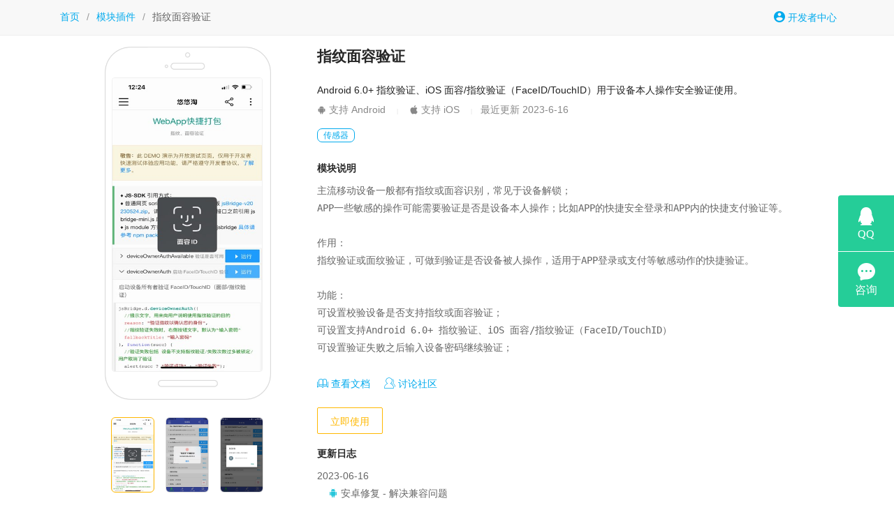

--- FILE ---
content_type: text/html; charset=utf-8
request_url: https://www.yimenapp.net/module/zhi-wen-yan-zheng-5.html
body_size: 3899
content:

<!DOCTYPE html>
<html>
<head>
    <meta charset="utf-8" />
    <title>指纹面容验证 - 一门APP</title>
    <meta name="viewport" content="width=device-width, initial-scale=1, maximum-scale=1"/>
    <meta name="description" content="Android 6.0+ 指纹验证、iOS 面容/指纹验证（FaceID/TouchID）用于设备本人操作安全验证使用。"/>
    <link href="/assets/layui268/css/layui.css" rel="stylesheet"/>
<link rel="icon" href="//i.cdn.yimenapp.com/2017-02/22/11/06128869893.png"/>    <link href="//at.alicdn.com/t/c/font_249925_d21bjrj4bn7.css" rel="stylesheet"/>
    <link href="/assets/css/module.css?d" rel="stylesheet"/>
    <script>
        function change(o) {
            if (o.className == "active") return;
            document.getElementById("screenShot").src = /\/\/.+\.jpg/.exec(o.style.backgroundImage)[0];
            var os = o.parentElement.children;
            for (var i = 0; i < os.length; i++) {
                os[i].className = "";
            }
            o.className = "active";
        }
        function doLoad() {
            var d = document.getElementById("content");
            var h = window.innerHeight - 330 - (document.getElementById("header") ? 130 : 0);
            if (h < 120) h = 120;
            if (d.clientHeight > h) {
                d.style.height = h + "px";
                var m = document.getElementById("more");
                m.style.display = "block";
                m.onclick = function () {
                    m.style.display = "none";
                    d.style.height = "auto";
                }
            }
        }
    </script>
    <script>(function(w,d,t,r,u){var f,n,i;w[u]=w[u]||[],f=function(){var o={ti:"187223860", enableAutoSpaTracking: true};o.q=w[u],w[u]=new UET(o),w[u].push("pageLoad")},n=d.createElement(t),n.src=r,n.async=1,n.onload=n.onreadystatechange=function(){var s=this.readyState;s&&s!=="loaded"&&s!=="complete"||(f(),n.onload=n.onreadystatechange=null)},i=d.getElementsByTagName(t)[0],i.parentNode.insertBefore(n,i)})(window,document,"script","//bat.bing.com/bat.js","uetq");</script>
</head>
<body onload="doLoad()" class="">
        <div class="mm" id="header">
            <div class="layui-main" style="padding:16px 0">
                <span class="layui-breadcrumb" style="visibility:visible;margin-left:16px">
<a href="/">首页</a><span lay-separator>/</span>                    <a href="/module/">模块插件</a><span lay-separator>/</span>
                    <a><cite>指纹面容验证</cite></a>
                </span>
<a href="/developer/" style="float:right;margin-right:12px"><i class="iconfont icon-avatar"></i> 开发者中心</a>            </div>
        </div>
    <div class="layui-main">
        <div style="padding:12px">
            <div class="layui-col-sm4">
                <div class="m-screen-shot"> <img id="screenShot" src="//i.cdn.yimenapp.com/m/109686383.jpg"/> </div>
                <ul class="m-indc">
                        <li onclick="change(this)" class="active" style="background-image:url('//i.cdn.yimenapp.com/m/109686383.jpg')"></li>
                        <li onclick="change(this)" style="background-image:url('//i.cdn.yimenapp.com/m/24235544.jpg')"></li>
                        <li onclick="change(this)" style="background-image:url('//i.cdn.yimenapp.com/m/24235184.jpg')"></li>
                </ul>
            </div>
            <div class="layui-col-sm8">
 <p class="m-name">指纹面容验证</p>                 <p class="m-summ">Android 6.0+ 指纹验证、iOS 面容/指纹验证（FaceID/TouchID）用于设备本人操作安全验证使用。</p>
                <p class="m-stat">
                                                <i class="layui-icon layui-icon-android" title="支持 Android"></i> 支持 Android                    <span>|</span>                            <i class="layui-icon layui-icon-ios" title="支持 iOS"></i> 支持 iOS                    <span>|</span>最近更新 2023-6-16                </p>
                        <p class="m-tag">
                                <a href="/module/?tag=2008" target="_self">传感器</a>
                        </p>

                <p class="m-desc-title"><strong>模块说明</strong></p>
                <pre class="m-desc" id="content">主流移动设备一般都有指纹或面容识别，常见于设备解锁；
APP一些敏感的操作可能需要验证是否是设备本人操作；比如APP的快捷安全登录和APP内的快捷支付验证等。

作用：
指纹验证或面纹验证，可做到验证是否设备被人操作，适用于APP登录或支付等敏感动作的快捷验证。

功能：
可设置校验设备是否支持指纹或面容验证；
可设置支持Android 6.0+ 指纹验证、iOS 面容/指纹验证（FaceID/TouchID）
可设置验证失败之后输入设备密码继续验证；</pre>
                <a href="javascript:;" id="more" onclick="showMore()" style="display:none;box-shadow:#ddd 0px -7px 5px -3px;"><i class="layui-icon layui-icon-down"></i> 展开更多</a>
                <div style="padding: 30px 0 20px;">
                    <div class="lnks">
                            <a href="/doc/demo_deviceowner.cshtml" target="_blank" class="link"><i class="layui-icon layui-icon-read"></i> 查看文档</a>
                                                        <a href="https://bbs.yimenapp.com/forum.php?mod=forumdisplay&amp;fid=105" target="_blank" class="link"><i class="layui-icon layui-icon-user"></i> 讨论社区</a>
                                                                    </div>
                        <div class="godev">
                            <a href="/developer/" class="layui-btn layui-btn-primary layui-border-orange">立即使用</a>
                        </div>
                </div>

                    <p><strong>更新日志</strong></p>
                    <div class="c-log">
                            <div>
                                2023-06-16
                            <ul>
                                    <li><i class="iconfont icon-android c-fix"></i> 安卓修复 - 解决兼容问题</li>
                                    <li><i class="iconfont icon-android c-opt"></i> 安卓优化 - 增强指纹、面容验证，请更新 js SDK 库。</li>
                                    <li><i class="iconfont icon-apple c-opt"></i> 苹果优化 - 增强指纹、面容验证，请更新 js SDK 库。</li>
                            </ul>
                        </div>
                    </div>

            </div>

                    <div style="border-bottom:dashed 1px #ddd;padding:12px 0 6px;margin-bottom:6px;clear:both"><strong>相关模块</strong></div>
                        <div class="itm layui-col-sm4">
                            <div style="display:table">
                                <i class="ico iconfont icon-sensor"></i>
                                <div class="detail">
                                    <div class="title"><a href="/module/jia-su-ji-58.html">加速计</a></div>
                                    <div><small>APP获得设备手机加速传感器控制权限，可获取加速计回传XYZ值，广泛用于摇一摇，计步使用。</small></div>
                                    <div class="tb">
<i title="支持安卓" class="iconfont icon-android"></i>                                        <i title="支持苹果" class="iconfont icon-apple"></i>                                                                                                                                                            </div>
                                </div>
                            </div>
                        </div>
                        <div class="itm layui-col-sm4">
                            <div style="display:table">
                                <i class="ico iconfont icon-sensor"></i>
                                <div class="detail">
                                    <div class="title"><a href="/module/tuo-luo-yi-59.html">陀螺仪</a></div>
                                    <div><small>APP获得设备角速度传感器使用权限，获取陀螺仪回传XYZ数值，广泛用于游戏、VR、3D等场景。</small></div>
                                    <div class="tb">
<i title="支持安卓" class="iconfont icon-android"></i>                                        <i title="支持苹果" class="iconfont icon-apple"></i>                                                                                                                                                            </div>
                                </div>
                            </div>
                        </div>
                        <div class="itm layui-col-sm4">
                            <div style="display:table">
                                <i class="ico iconfont icon-ble"></i>
                                <div class="detail">
                                    <div class="title"><a href="/module/lan-ya--BLE-82.html">蓝牙 BLE</a></div>
                                    <div><small>APP获得设备蓝牙权限，支持蓝牙4.0即BLE低功耗版， iOS6.0 、Android 4.3 以上，需二次开发。</small></div>
                                    <div class="tb">
<i title="支持安卓" class="iconfont icon-android"></i>                                                                                                                                                                <span style="float:right">2024-4-3 更新</span>                                    </div>
                                </div>
                            </div>
                        </div>
                        <div class="itm layui-col-sm4">
                            <div style="display:table">
                                <i class="ico iconfont icon-nfc"></i>
                                <div class="detail">
                                    <div class="title"><a href="/module/NFC--jin-chang-tong-xin-106.html">NFC 近场通信</a></div>
                                    <div><small>APP获得设备NFC功能控制权限，实现应用NFC近场通信，适用于有NFC需求行业，需二次开发。</small></div>
                                    <div class="tb">
<i title="支持安卓" class="iconfont icon-android"></i>                                        <i title="支持苹果" class="iconfont icon-apple"></i>                                                                                                                        <span style="float:right">2025-5-13 更新</span>                                    </div>
                                </div>
                            </div>
                        </div>
                        <div class="itm layui-col-sm4">
                            <div style="display:table">
                                <i class="ico iconfont icon-serialport"></i>
                                <div class="detail">
                                    <div class="title"><a href="/module/chuan-kou-tong-xin-138.html">串口通信</a></div>
                                    <div><small>串口 (SerialPort、COM) 双向数据读写通信</small></div>
                                    <div class="tb">
<i title="支持安卓" class="iconfont icon-android"></i>                                                                                                                                                                <span style="float:right">2021-8-25 更新</span>                                    </div>
                                </div>
                            </div>
                        </div>
                        <div class="itm layui-col-sm4">
                            <div style="display:table">
                                <i class="ico iconfont icon-sdk1"></i>
                                <div class="detail">
                                    <div class="title"><a href="/module/dong-ji--UHF-RFID-140.html">东集 UHF RFID</a></div>
                                    <div><small>东集 UHF RFID 手持设备 Android 版 Java SDK 的 js API 映射</small></div>
                                    <div class="tb">
<i title="支持安卓" class="iconfont icon-android"></i>                                                                                                                                                                <span style="float:right">2021-9-17 更新</span>                                    </div>
                                </div>
                            </div>
                        </div>
                        <div class="itm layui-col-sm4">
                            <div style="display:table">
                                <i class="ico iconfont icon-sdk1"></i>
                                <div class="detail">
                                    <div class="title"><a href="/module/en-pu-te--EWG01P-197.html">恩普特 EWG01P</a></div>
                                    <div><small>恩普特 EWG01P 无线测速、测振、测温传感器。</small></div>
                                    <div class="tb">
<i title="支持安卓" class="iconfont icon-android"></i>                                                                                                                                                                <span style="float:right">2023-11-23 更新</span>                                    </div>
                                </div>
                            </div>
                        </div>
                        <div class="itm layui-col-sm4">
                            <div style="display:table">
                                <i class="ico iconfont icon-bf"></i>
                                <div class="detail">
                                    <div class="title"><a href="/module/yin-pin-205.html">音频</a></div>
                                    <div><small>提供播放音量调节、静音开关等操作接口。</small></div>
                                    <div class="tb">
<i title="支持安卓" class="iconfont icon-android"></i>                                                                                                                                                                <span style="float:right">2024-3-29 更新</span>                                    </div>
                                </div>
                            </div>
                        </div>
                        <div class="itm layui-col-sm4">
                            <div style="display:table">
                                <i class="ico iconfont icon-mobile1"></i>
                                <div class="detail">
                                    <div class="title"><a href="/module/bing-mu-206.html">屏幕</a></div>
                                    <div><small>提供屏幕亮度调节、常亮开关等操作接口。</small></div>
                                    <div class="tb">
<i title="支持安卓" class="iconfont icon-android"></i>                                        <i title="支持苹果" class="iconfont icon-apple"></i>                                                                                                                        <span style="float:right">2024-3-29 更新</span>                                    </div>
                                </div>
                            </div>
                        </div>
                        <div class="itm layui-col-sm4">
                            <div style="display:table">
                                <i class="ico iconfont icon-usb"></i>
                                <div class="detail">
                                    <div class="title"><a href="/module/USB-207.html">USB</a></div>
                                    <div><small>提供 USB Host 主机模式的设备操作接口</small></div>
                                    <div class="tb">
<i title="支持安卓" class="iconfont icon-android"></i>                                                                                                                                                                <span style="float:right">2024-4-19 更新</span>                                    </div>
                                </div>
                            </div>
                        </div>
            
                <div class="layui-footer footer footer layui-clear">
                    <div class="layui-container">
                        <p>一门APP © 2016 - 2025</p>
                    </div>
                </div>
        </div>
    </div>
<script id="qd2852153749712b2d3cc16651c050fa3081fba21c66" src="https://wp.qiye.qq.com/qidian/2852153749/712b2d3cc16651c050fa3081fba21c66" charset="utf-8" async defer></script>        <script src="/assets/jquery/2.1.4/jquery.min.js"></script>
    
<script>!function(t){t&&t("body").delegate("a","click",function(){var e=t(this),i=e.attr("href");if(i&&/aliyun\.com/.test(i)&&!/userCode\=/.test(i)){var r=i.indexOf("#"),s=r>0?i.substring(0,r):i;s+=(s.indexOf("?")>0?"&":"?")+"userCode=0ststjiv",e.attr("href",s+(r>0?i.substring(r):""))}})}(window.jQuery);</script>
</body>
</html>

--- FILE ---
content_type: text/css
request_url: https://at.alicdn.com/t/c/font_249925_d21bjrj4bn7.css
body_size: 2171
content:
@font-face {
  font-family: "iconfont"; /* Project id 249925 */
  src: url('//at.alicdn.com/t/c/font_249925_d21bjrj4bn7.woff2?t=1756191486512') format('woff2'),
       url('//at.alicdn.com/t/c/font_249925_d21bjrj4bn7.woff?t=1756191486512') format('woff'),
       url('//at.alicdn.com/t/c/font_249925_d21bjrj4bn7.ttf?t=1756191486512') format('truetype');
}

.iconfont {
  font-family: "iconfont" !important;
  font-size: 16px;
  font-style: normal;
  -webkit-font-smoothing: antialiased;
  -moz-osx-font-smoothing: grayscale;
}

.icon-paypal:before {
  content: "\e78c";
}

.icon-view:before {
  content: "\e6b3";
}

.icon-firebase:before {
  content: "\eb93";
}

.icon-x:before {
  content: "\e6b2";
}

.icon-calllog:before {
  content: "\e6ad";
}

.icon-phonestate:before {
  content: "\e6a9";
}

.icon-palette:before {
  content: "\e6a7";
}

.icon-web:before {
  content: "\e6a6";
}

.icon-linux:before {
  content: "\eb39";
}

.icon-macos:before {
  content: "\e8df";
}

.icon-market:before {
  content: "\e6a4";
}

.icon-gateway:before {
  content: "\e7da";
}

.icon-server:before {
  content: "\e6a8";
}

.icon-apps2:before {
  content: "\e6a1";
}

.icon-zhuanrang:before {
  content: "\e6a0";
}

.icon-xiazai:before {
  content: "\e69f";
}

.icon-pagestyle:before {
  content: "\e69e";
}

.icon--design:before {
  content: "\e69c";
}

.icon-license:before {
  content: "\e69a";
}

.icon-battery:before {
  content: "\e69b";
}

.icon-oaid:before {
  content: "\e697";
}

.icon-bizhi:before {
  content: "\e6b1";
}

.icon-beian:before {
  content: "\e771";
}

.icon-tongyi:before {
  content: "\e6a5";
}

.icon-aliyun:before {
  content: "\e698";
}

.icon-chatgpt:before {
  content: "\e699";
}

.icon-douyin:before {
  content: "\e8db";
}

.icon-rtc:before {
  content: "\e8b3";
}

.icon-wangyi:before {
  content: "\e694";
}

.icon-google:before {
  content: "\e723";
}

.icon-wifi:before {
  content: "\e693";
}

.icon-safe:before {
  content: "\e691";
}

.icon-config:before {
  content: "\e68f";
}

.icon-kjj:before {
  content: "\e68d";
}

.icon-usb:before {
  content: "\e6ae";
}

.icon-serialport:before {
  content: "\ec1b";
}

.icon-lenovo:before {
  content: "\e68e";
}

.icon-wwx:before {
  content: "\e6af";
}

.icon-honor:before {
  content: "\e692";
}

.icon-kwai:before {
  content: "\e68c";
}

.icon-cloud:before {
  content: "\e68b";
}

.icon-qq2:before {
  content: "\e687";
}

.icon-page:before {
  content: "\e68a";
}

.icon-zhifubao1:before {
  content: "\e8e4";
}

.icon-xcx2:before {
  content: "\e686";
}

.icon-tt-mini:before {
  content: "\e683";
}

.icon-amin-splash:before {
  content: "\e6c0";
}

.icon-cert-tool:before {
  content: "\e682";
}

.icon-changelog:before {
  content: "\e7d7";
}

.icon-key:before {
  content: "\e681";
}

.icon-floater:before {
  content: "\e9e8";
}

.icon-downloader:before {
  content: "\e70f";
}

.icon-codesign:before {
  content: "\e6d3";
}

.icon-fv:before {
  content: "\e680";
}

.icon-cert:before {
  content: "\e67f";
}

.icon-scissors:before {
  content: "\e893";
}

.icon-fb:before {
  content: "\e6d9";
}

.icon-gr:before {
  content: "\e73a";
}

.icon-qiye:before {
  content: "\e67c";
}

.icon-qqmap:before {
  content: "\e9d3";
}

.icon-qqloc:before {
  content: "\e77d";
}

.icon-apps:before {
  content: "\e67d";
}

.icon-shengji:before {
  content: "\ea28";
}

.icon-android:before {
  content: "\e67b";
}

.icon-plugin:before {
  content: "\e6ac";
}

.icon-apple:before {
  content: "\e744";
}

.icon-mobile-check:before {
  content: "\e678";
}

.icon-kefu:before {
  content: "\e676";
}

.icon-track:before {
  content: "\e690";
}

.icon-bianxian:before {
  content: "\e675";
}

.icon-ali:before {
  content: "\e6bf";
}

.icon-tencent:before {
  content: "\e6eb";
}

.icon-bytedance:before {
  content: "\eb74";
}

.icon-avatar:before {
  content: "\e673";
}

.icon-text:before {
  content: "\e706";
}

.icon-qrcode:before {
  content: "\e66e";
}

.icon-image:before {
  content: "\e66f";
}

.icon-video1:before {
  content: "\e669";
}

.icon-jd:before {
  content: "\e668";
}

.icon-poster:before {
  content: "\e667";
}

.icon-h5:before {
  content: "\e73b";
}

.icon-discuzq:before {
  content: "\e665";
}

.icon-amap-navi:before {
  content: "\e664";
}

.icon-amap-loc:before {
  content: "\e77c";
}

.icon-360:before {
  content: "\e660";
}

.icon-ln:before {
  content: "\e76c";
}

.icon-clk:before {
  content: "\e76e";
}

.icon-u0:before {
  content: "\e679";
}

.icon-u2:before {
  content: "\e67a";
}

.icon-call:before {
  content: "\e65f";
}

.icon-store:before {
  content: "\e857";
}

.icon-yyb:before {
  content: "\e685";
}

.icon-googleplay:before {
  content: "\e903";
}

.icon-samsung:before {
  content: "\e831";
}

.icon-gonggao:before {
  content: "\e65e";
}

.icon-hetong:before {
  content: "\e65d";
}

.icon-pdf:before {
  content: "\e65a";
}

.icon-vip:before {
  content: "\e689";
}

.icon-xm:before {
  content: "\e661";
}

.icon-op:before {
  content: "\e82d";
}

.icon-hw:before {
  content: "\e82e";
}

.icon-vv:before {
  content: "\e82f";
}

.icon-mz:before {
  content: "\e830";
}

.icon-dlna:before {
  content: "\eb7c";
}

.icon-llb:before {
  content: "\e72e";
}

.icon-info:before {
  content: "\e659";
}

.icon-lang:before {
  content: "\e6aa";
}

.icon-quxiantu:before {
  content: "\e696";
}

.icon-back1:before {
  content: "\e6b0";
}

.icon-ssl:before {
  content: "\e6d4";
}

.icon-nfc:before {
  content: "\e6df";
}

.icon-kami:before {
  content: "\e657";
}

.icon-fenxiao:before {
  content: "\e653";
}

.icon-fuwushang:before {
  content: "\e652";
}

.icon-alipay4:before {
  content: "\e64d";
}

.icon-alipay3:before {
  content: "\e711";
}

.icon-alipay2:before {
  content: "\e72a";
}

.icon-wp:before {
  content: "\edb9";
}

.icon-boot:before {
  content: "\e64c";
}

.icon-toutiao:before {
  content: "\e677";
}

.icon-sdk1:before {
  content: "\e64a";
}

.icon-bf:before {
  content: "\e672";
}

.icon-luyin:before {
  content: "\e656";
}

.icon-pintu1:before {
  content: "\e648";
}

.icon-pintu:before {
  content: "\e740";
}

.icon-shop:before {
  content: "\e645";
}

.icon-discuz:before {
  content: "\e642";
}

.icon-flash:before {
  content: "\e651";
}

.icon-alert:before {
  content: "\e9f5";
}

.icon-network:before {
  content: "\e640";
}

.icon-ble:before {
  content: "\e643";
}

.icon-health:before {
  content: "\e646";
}

.icon-db:before {
  content: "\e868";
}

.icon-fs:before {
  content: "\e63f";
}

.icon-window:before {
  content: "\e980";
}

.icon-pop:before {
  content: "\e773";
}

.icon-jijinbijiao:before {
  content: "\e71b";
}

.icon-ziyuan:before {
  content: "\e63e";
}

.icon-yhxy:before {
  content: "\e7b3";
}

.icon-idfa:before {
  content: "\e89f";
}

.icon-imei:before {
  content: "\e63d";
}

.icon-shouji:before {
  content: "\e65b";
}

.icon-mobile1:before {
  content: "\e63c";
}

.icon-xiaochengxu:before {
  content: "\e65c";
}

.icon-dingyue:before {
  content: "\e650";
}

.icon-xcx:before {
  content: "\e684";
}

.icon-tab:before {
  content: "\e632";
}

.icon-multi:before {
  content: "\e63b";
}

.icon-mobile:before {
  content: "\e639";
}

.icon-pc:before {
  content: "\e674";
}

.icon-windows:before {
  content: "\e8c4";
}

.icon-icbc:before {
  content: "\e631";
}

.icon-APPresouceicon:before {
  content: "\e629";
}

.icon-renren:before {
  content: "\e76d";
}

.icon-im:before {
  content: "\e6ff";
}

.icon-wenzi:before {
  content: "\e789";
}

.icon-zhaohang:before {
  content: "\e626";
}

.icon-nonghang:before {
  content: "\e638";
}

.icon-gouwuche:before {
  content: "\e623";
}

.icon-yinlian1:before {
  content: "\e622";
}

.icon-yinlian:before {
  content: "\e77b";
}

.icon-yunshanfu:before {
  content: "\e6f9";
}

.icon-video:before {
  content: "\e72d";
}

.icon-sensor:before {
  content: "\e6a2";
}

.icon-icons-speed:before {
  content: "\e655";
}

.icon-printer:before {
  content: "\e67e";
}

.icon-ai:before {
  content: "\ec5f";
}

.icon-displays:before {
  content: "\e64b";
}

.icon-jieping:before {
  content: "\e628";
}

.icon-navbar:before {
  content: "\e621";
}

.icon-navbar2:before {
  content: "\e738";
}

.icon-navbar1:before {
  content: "\e7b5";
}

.icon-navbar3:before {
  content: "\e6d2";
}

.icon-sidebar:before {
  content: "\e944";
}

.icon-preview:before {
  content: "\e644";
}

.icon-weibo:before {
  content: "\f261";
}

.icon-iap:before {
  content: "\eb07";
}

.icon-fingerprint:before {
  content: "\e73e";
}

.icon-sdk:before {
  content: "\e6be";
}

.icon-api:before {
  content: "\e61f";
}

.icon-html:before {
  content: "\e6c6";
}

.icon-baiduloc:before {
  content: "\e619";
}

.icon-baidumap:before {
  content: "\e6fe";
}

.icon-security:before {
  content: "\e6d7";
}

.icon-baidu:before {
  content: "\e618";
}

.icon-www1:before {
  content: "\e637";
}

.icon-gaiicon-:before {
  content: "\e6d0";
}

.icon-forward-l-bi:before {
  content: "\e662";
}

.icon-forward-r-bi:before {
  content: "\e663";
}

.icon-home1:before {
  content: "\e64e";
}

.icon-clear:before {
  content: "\e6d1";
}

.icon-0101:before {
  content: "\e610";
}

.icon-code:before {
  content: "\e6da";
}

.icon-yinsi1:before {
  content: "\e66d";
}

.icon-taobao:before {
  content: "\e641";
}

.icon-zhengzeshi:before {
  content: "\e647";
}

.icon-xuqi:before {
  content: "\e613";
}

.icon-password:before {
  content: "\ea32";
}

.icon-copyright:before {
  content: "\e671";
}

.icon-anniubutton4:before {
  content: "\e60f";
}

.icon-pictures:before {
  content: "\e83b";
}

.icon-guanli:before {
  content: "\e635";
}

.icon-2:before {
  content: "\e60e";
}

.icon-sp:before {
  content: "\e6c5";
}

.icon-exit:before {
  content: "\e60d";
}

.icon-zhanghu:before {
  content: "\e630";
}

.icon-back:before {
  content: "\e666";
}

.icon-duotuwen:before {
  content: "\e627";
}

.icon-tixian:before {
  content: "\e688";
}

.icon-geren:before {
  content: "\e61c";
}

.icon-76:before {
  content: "\e66c";
}

.icon-lianmeng2:before {
  content: "\e60c";
}

.icon-tongxunlu:before {
  content: "\e624";
}

.icon-nowifi:before {
  content: "\e66b";
}

.icon-light:before {
  content: "\e74e";
}

.icon-release:before {
  content: "\e654";
}

.icon-refresh:before {
  content: "\e634";
}

.icon-more3:before {
  content: "\e6a3";
}

.icon-paizhaoshangchuan:before {
  content: "\e61b";
}

.icon-jszhuanhuan:before {
  content: "\e695";
}

.icon-CSS1:before {
  content: "\e60a";
}

.icon-schema:before {
  content: "\e7e7";
}

.icon-xieyi:before {
  content: "\e61d";
}

.icon-loading:before {
  content: "\e625";
}

.icon-shangjia:before {
  content: "\e66a";
}

.icon-youjianshezhi:before {
  content: "\e61e";
}

.icon-wsmp-sendSMS:before {
  content: "\e64f";
}

.icon-changan:before {
  content: "\e83e";
}

.icon-more:before {
  content: "\e611";
}

.icon-liulanqi:before {
  content: "\e658";
}

.icon-qrcode_download:before {
  content: "\e633";
}

.icon-chongzhi:before {
  content: "\e617";
}

.icon-daili:before {
  content: "\e612";
}

.icon-shouzhimingxi:before {
  content: "\e62c";
}

.icon-share:before {
  content: "\e61a";
}

.icon-xinhao1:before {
  content: "\e609";
}

.icon-xinhao:before {
  content: "\e615";
}

.icon-home:before {
  content: "\e603";
}

.icon-download:before {
  content: "\e636";
}

.icon-qiachongzhi:before {
  content: "\e6f8";
}

.icon-weixin:before {
  content: "\e63a";
}

.icon-qq:before {
  content: "\e608";
}

.icon-dengdai:before {
  content: "\e614";
}

.icon-dingwei:before {
  content: "\e616";
}

.icon-5:before {
  content: "\e60b";
}

.icon-qingchuhuancun:before {
  content: "\e649";
}

.icon-482gesturepulltorefresh:before {
  content: "\e7f1";
}

.icon-saoyisao:before {
  content: "\e607";
}

.icon-fenxiang:before {
  content: "\e62e";
}

.icon-zhifubao:before {
  content: "\e62a";
}

.icon-fenxiang1:before {
  content: "\e62b";
}

.icon-tongji:before {
  content: "\e74d";
}

.icon-weizhifu:before {
  content: "\e6ab";
}

.icon-huandiaosepan:before {
  content: "\e6bc";
}

.icon-iconset0335:before {
  content: "\e6ea";
}

.icon-1409gongjutiaokongjian:before {
  content: "\ed36";
}

.icon-jiaohuanniu:before {
  content: "\e62f";
}

.icon-zhengshu:before {
  content: "\e670";
}

.icon-hengpingzhuanshuping:before {
  content: "\e777";
}

.icon-tuisong:before {
  content: "\e62d";
}

.icon-author:before {
  content: "\e601";
}

.icon-biaoti:before {
  content: "\e69d";
}

.icon-bianyi:before {
  content: "\e600";
}

.icon-yonghu:before {
  content: "\e604";
}

.icon-peizhi:before {
  content: "\e6d8";
}

.icon-shangchengxitongtubiaozitihuayuanwenjian61:before {
  content: "\e729";
}

.icon-dangan:before {
  content: "\e602";
}

.icon-weibiaoti1:before {
  content: "\e605";
}

.icon-iconfontcaiwu:before {
  content: "\e620";
}

.icon-fenxiaoshang:before {
  content: "\e864";
}

.icon-yunpingtaiicon-:before {
  content: "\e6cd";
}

.icon-kaifazheliebiao:before {
  content: "\e606";
}



--- FILE ---
content_type: text/css
request_url: https://www.yimenapp.net/assets/css/module.css?d
body_size: 1092
content:
body {padding:0;margin:0}
a {color:#01AAED;}
a:hover{color:#25CD98!important;border-color:#25CD98!important}
p {margin-bottom: 10px;}
.m-screen-shot {
    width: 247px;
    height: 506px;
    margin: 0 auto;
    background: url('/assets/m/m-bg.png?2') center center no-repeat;
    background-size:contain;
    position: relative;
    text-align:center;
}
.m-screen-shot img {
    width: 214px;
    height: 420px;
    margin-top:44px;
    border-radius: 4px;
    border:1px solid #eeed;
}
.m-screen-shot i {font-size:500%;color:#bbb;padding-top:160px;display:block}
.m-indc {
    margin: 0 auto;
    text-align: center;
    padding: 25px 0;
}
.m-indc li{
    cursor:pointer;
    display: inline-block;
    width: 60px;
    height: 106px;
    border: 1px solid #ddd;
    border-radius: 6px;
    background-origin: padding-box;
    background-size: 100% 100%;
}
.m-indc li+li{margin-left:12px}
.m-indc li:hover, .m-indc li.active{border-color:#FFB800}
.m-name {font-size:150%;font-weight:bold}
.m-summ{color:#222;padding-top:16px}
.m-stat{color:#888}
.m-stat i{font-size:90%}
.m-stat span{padding:0 12px;font-size:60%;color:#DDD;}
.m-stat .ag{font-size:12px;vertical-align:sub}
.m-desc-title{padding-top:20px}
.m-desc{color:#666;white-space:pre-wrap;line-height:180%;word-break:normal;overflow:hidden;margin:0}
.m-doc{font-size:120%;color:#FFB800}
.m-tag{padding-top:8px}
.m-tag a{border:1px solid #01AAED;padding:2px 8px;border-radius:7px;font-size:12px;}
.m-tag a+a{margin-left:8px}
@media(max-width: 768px) {
    .layui-main{width:100%}
    .m-stat span{display:table-row}
    .lnks,.godev{text-align:center}
}
.mm + .layui-main{margin-top:55px}
.mm{position:fixed;background-color:#f8f8f8;z-index:111;border-bottom:solid 1px #eee;top:0;width:100%}
.itm {
    padding: 12px;
    position: relative;
    height:105px;
    transition: all 0.3s ease 0s;
    border-radius:5px;
    border:1px solid #fff
}
.itm:hover{border-color:#f59942}
.itm .ico {
    font-size: 20px;
    line-height: 30px;
    width: 30px;
    height: 30px;
    display: block;
    float: left;
    border-radius: 50%;
    text-align: center;
    background: #999;
    color: #fff;
}

.itm .detail {
    display: table-cell;
    padding-left: 6px;
    width:100%;
    vertical-align:top;
}

.itm .title {
    font-size:120%;
    padding-bottom:4px;
}

.itm .tb {height:25px;line-height:25px;color:#888;font-size:12px}

.itm small {
    font-size: 12px;
    color: #666;
    -webkit-line-clamp: 2;
    overflow: hidden;
    display: -webkit-box;
    text-overflow: ellipsis;
    -webkit-box-orient: vertical;
}
.footer{padding-top:40px;text-align:center}
.layui-breadcrumb a{color:#01AAED!important}
.link{display:inline-block}
.link+.link {margin: 0 0 8px 16px;}
.godev{margin-top:16px}

.c-new {
    color: #ffb22b;
    font-size: 14px
}
.c-fix {
    color: #26c6da;
    font-size: 14px
}
.c-opt {
    color: #1e88e5;
    font-size: 14px
}
.c-log{max-height:260px;overflow-y:scroll;color:#666;line-height:1.8em}
.c-log>div{margin-bottom:16px}
.c-log ul{margin-left:16px}
.c-log li.layui-icon{font-size:12px!important}

.m-pc .m-screen-shot{height:260px;width:350px;background-image:url('/assets/m/p-bg.png');background-size:contain;padding:initial;margin-top:64px;text-align:center}
.m-pc .m-screen-shot img {
    width: 338px;
    height: 194px;
    margin-top: 11px;
    border-top-left-radius: 8px;
    border-top-right-radius: 8px;
}
.m-pc .m-indc li {
    border-radius:4px;
    width:100px;
    height:56px;
}
.m-pc .m-indc li + li {
    margin-left: 6px
}
.m-pc .m-stat{text-align:right}

--- FILE ---
content_type: application/x-javascript; charset=utf-8
request_url: https://t.gdt.qq.com/conv/web/cookies/jsonp?cb=jsonp_cb_0_1766238926132_810&callback=jsonp_cb_0_1766238926132_810
body_size: 74
content:
jsonp_cb_0_1766238926132_810({"ret":1, "click_id":""})

--- FILE ---
content_type: application/javascript; charset=utf-8
request_url: https://wp.qiye.qq.com/qidian/2852153749/712b2d3cc16651c050fa3081fba21c66
body_size: 6487
content:
(function(global){
    if(global.__WPAV2){
        return;
    }

   
    var flag1 = 21848,
        flag2 = 1,
        flag3 = 1,
        flag_loaded = 28,
        reportCgi = 'http://report.huatuo.qq.com/report.cgi';

    if (location.protocol.indexOf('https') !== -1) {
        reportCgi = 'https://report.huatuo.qq.com/report.cgi';
    }

    var platform = 'pc',
        ua = navigator.userAgent;

    if (/(?:iphone|ipad|ipod)/i.test(ua)) {
        platform = 'ios';
    } else if(/android/i.test(ua)) {
        platform = 'android';
    }

    var 
        env = global.__WPAENV || 'production', 
        version = '4.1.0',  
  
        protocol = 'https:',
        hostMap = {
            development: 'dev',
            test: 'oa'
        },

      

        staticBase = global.__WPASTATICBASE,

        host = protocol + '//' + (hostMap[env] || '') + 'wp.qiye.qq.com',
        base = global.__WPABASE || host,

        apiBase = global.__WPABAPIASE || host + '/api',
        stack = [],
        apiStack = [],
        tmpEventBucket = {},
        charset = 'utf-8'; 

    if (!staticBase) {
        if (env === 'development') {
            staticBase = 'https://dev.gtimg.com';
            staticBase += '/qidian/src/wpav2/dist/' + version;
        } else if (env === 'test') {
            staticBase = 'https://oa.gtimg.com';
            staticBase += '/qidian/src/wpav2/dist/' + version;
        } else {
            staticBase = 'https://bqq.gtimg.com';
            staticBase += '/qidian/src/wpav2/dist/' + version;
        }

    }
    

    var doc = document,
        head = doc.head || doc.getElementsByTagName("head")[0] || doc.documentElement,
        baseElement = head.getElementsByTagName("base")[0],
        currentlyAddingScript;

    function fetch(uri) {
        var node = doc.createElement("script"),
            sTime;

        node.charset = charset;
        node.async = true;
        node.src = uri;
        node.id = 'LBFnode';

        currentlyAddingScript = node;

        node.onload = node.onreadystatechange = function() {
            if(!this.readyState || this.readyState=='loaded' || this.readyState=='complete') {
                var eTime = +new Date(),
                    timeCost = eTime - sTime;
            }
        };

        sTime = +new Date();
        baseElement ?
            head.insertBefore(node, baseElement) :
            head.appendChild(node);

        currentlyAddingScript = null;
    }

    function getScriptPosition() {
        var scripts = document.getElementsByTagName('script');
        return scripts.length > 0 ? scripts[scripts.length - 1] : null;
    }


    var exports = global.__WPAV2 = {
        version: version,

        base: base,

        staticBase: staticBase,

        apiBase: apiBase,

        env: env,

        protocol: protocol,

        create: function(data){
            data.scriptPosition = getScriptPosition();
            stack.push(data);
        },

        on: function(type, cb){
            tmpEventBucket[type] ?
                tmpEventBucket[type].push(cb) :
                tmpEventBucket[type] = [cb];
        },

        api: function(){
            apiStack.push(arguments);
        },

        ready: function(onReady){
            exports.on('load', onReady);
        },

        getScriptPosition: getScriptPosition,

        _stack: stack,

        _apiStack: apiStack,

        _evtBkt: tmpEventBucket
    };

    fetch(staticBase + '/pk1.js');
})(this);
// 2025-12-20 21:52:14
__WPAV2.create({"autoNavMenu":{"clickSwitchReception":0,"clickSendMsg":0,"defaultNav":null,"routerList":null,"routeId":0,"enableSwitch":0},"roleRobotToManual":null,"signature":"","fkfextname":"旺旺","isShowTranslateSwitch":0,"autoNavMenuExtraQQ":{"routerList":null,"routeId":0,"enableSwitch":0,"clickSwitchReception":0,"clickSendMsg":0,"defaultNav":null},"roleRobotToManualExtraQQ":null,"url":"http://q.url.cn/cd9VA8?_type=wpa\u0026qidian=true","custom":{"isCustomEntry":0,"source":0,"updateTime":1762843484620286,"wpaLocation":{"h":{"px":"0","type":"3"},"v":{"type":"2","px":"0"}},"isLBS":0,"isSsc":0,"middlePage":{"mobile":1,"pc":1},"msgDisplayed":{"categoryId":"297562090103701504","isDisplayed":1},"advancedRouting":{"categoryId":"267"},"isAppUin":0,"isDisabled":0,"version":1},"deployRemarks":null,"qrCodeImg":"//p.qpic.cn/qidian_pic/0/20171129d48f99daf3b86f0f7a1125a85323e512/0","roleIM":{"value":1,"uin":51,"isShowWelcomeWords":0,"navRouter":null,"msgDisplayed":1,"forid":1489,"type":7,"isOpenCompanyWords":0,"isKfuin":1,"robotNav":null,"isDisabled":0,"name":"售前咨询","data":"51","subNav":null},"qrcode":"//p.qpic.cn/qidian_pic/0/20171129d48f99daf3b86f0f7a1125a85323e512/0","roleKFEXT":null,"beforeConsultForm":{"switch":0,"formID":0,"pushRule":0,"allowSkip":0},"nameAccount":0,"rolePlugin":null,"isNewWebim":1,"middlePage":{"pc":1,"mobile":1},"theme":6,"roleQQ":{"forid":1488,"isKfuin":1,"subNav":null,"msgDisplayed":1,"name":"售前咨询","type":1,"value":1,"uin":51,"robotNav":null,"isOpenCompanyWords":0,"isShowWelcomeWords":0,"navRouter":null,"isDisabled":0,"data":"51"},"last7DaysViewsCount":"","id":82,"msgIsSetDefaultRule":0,"roleGROUP":null,"deployList":null,"download":"https://admin.qidian.qq.com/mp/mediaPage/downloadQrcode3?url=http%3A%2F%2Fp.qpic.cn%2Fqidian_pic%2F0%2F20171129d48f99daf3b86f0f7a1125a85323e512%2F0","isCorpUin":1,"suiteId":"","last7DaysViewsFlag":"","source":0,"clickCount":0,"key":"712b2d3cc16651c050fa3081fba21c66","miniAppList":null,"fkfuin":2852153749,"scene":0,"title":"","isSsc":0,"isLBS":0,"position":0,"btnText":"","isWpaMangoWssOpt":true,"imUrl":"http://q.url.cn/CDNiM3?_type=wpa\u0026qidian=true","isDHL":false,"translateSwitch":0,"linkUrl":"","FCustom":{"source":0,"updateTime":1762843484620286,"version":1,"isDisabled":0,"wpaLocation":{"h":{"type":"3","px":"0"},"v":{"px":"0","type":"2"}},"isAppUin":0,"isCustomEntry":0,"middlePage":{"mobile":1,"pc":1},"msgDisplayed":{"categoryId":"297562090103701504","isDisplayed":1},"advancedRouting":{"categoryId":"267"},"isSsc":0,"isLBS":0},"fkfext":2852361535,"miniAppName":"","avatar":"","isCustomEntry":0,"msgDisplayed":1,"cate":"7","btnBgColor":null,"isOnlyShowWebIm":false,"sideBarId":0,"name":"网页挂件","last7DaysClicksCount":"","location":{"v":{"px":"0","type":"2"},"h":{"px":"0","type":"3"}},"last7DaysClicksFlag":"","isShowDistribute":0,"pluginUrl":"","interactNavId":33,"isAppUin":0,"type":14})